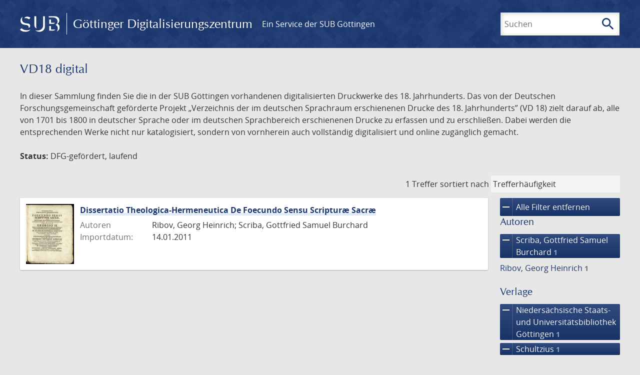

--- FILE ---
content_type: text/html; charset=UTF-8
request_url: https://gdz.sub.uni-goettingen.de/_fragment?_hash=mBB0qNQ2%2BU8oUJgny7p2taBFPb0AFEMwv47qC7cJJXg%3D&_path=_format%3Dhtml%26_locale%3Dde%26_controller%3DApp%255CController%255CDocumentController%253A%253AjustScanned
body_size: 219
content:
<div class="just-scanned">
            <a href="/id/PPN1948985128">
            <img class="just-scanned_image"
                 src="https://images.sub.uni-goettingen.de/iiif/image/gdz:PPN1948985128:00000005/full/96,/0/default.jpg"
                 alt=""
            >
        </a>
        <div class="just-scanned_content">
        <a class="just-scanned_title" href="/id/PPN1948985128">
            Ueber den Choral, und die ältere Literatur desselben
        </a>
                    <span class="just-scanned_author">Autor:
                                    Schulz, Johann Abraham Peter                            </span>
            </div>
</div>
